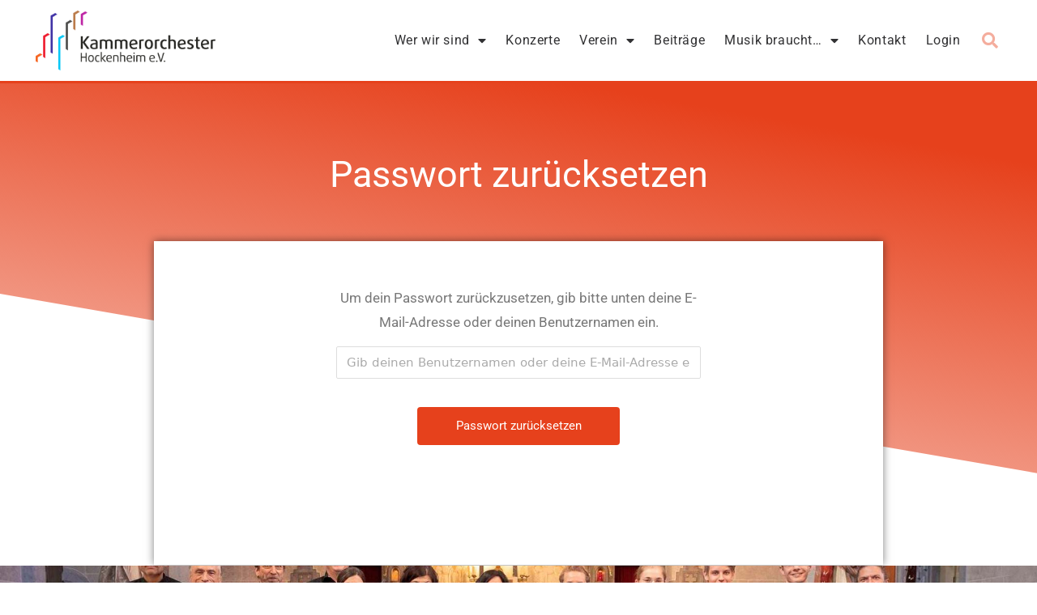

--- FILE ---
content_type: text/css
request_url: https://koh-ev.de/wp-content/uploads/elementor/css/post-1985.css?ver=1768474274
body_size: 1440
content:
.elementor-kit-1985{--e-global-color-primary:#313133;--e-global-color-secondary:#E6411C;--e-global-color-text:#313133;--e-global-color-accent:#4054B2;--e-global-color-5c5f7357:#761640;--e-global-color-651ccc8e:#54595F;--e-global-color-46c2970b:#7A7A7A;--e-global-color-2da8a574:#849B28;--e-global-color-6077b926:#A8768C;--e-global-color-28ed603a:#9EBE35;--e-global-color-367fb2a7:#000;--e-global-color-56613824:#FFF;--e-global-color-4a4527b2:#C92104;--e-global-typography-primary-font-family:"Roboto";--e-global-typography-primary-font-weight:600;--e-global-typography-secondary-font-family:"Roboto Slab";--e-global-typography-secondary-font-weight:400;--e-global-typography-text-font-family:"Roboto";--e-global-typography-text-font-weight:400;--e-global-typography-accent-font-family:"Roboto";--e-global-typography-accent-font-weight:500;}.elementor-kit-1985 e-page-transition{background-color:#FFBC7D;}.elementor-section.elementor-section-boxed > .elementor-container{max-width:1140px;}.e-con{--container-max-width:1140px;}.elementor-widget:not(:last-child){margin-block-end:0px;}.elementor-element{--widgets-spacing:0px 0px;--widgets-spacing-row:0px;--widgets-spacing-column:0px;}{}h1.entry-title{display:var(--page-title-display);}@media(max-width:1249px){.elementor-section.elementor-section-boxed > .elementor-container{max-width:1024px;}.e-con{--container-max-width:1024px;}}@media(max-width:767px){.elementor-section.elementor-section-boxed > .elementor-container{max-width:767px;}.e-con{--container-max-width:767px;}}

--- FILE ---
content_type: text/css
request_url: https://koh-ev.de/wp-content/uploads/elementor/css/post-45.css?ver=1768474274
body_size: 17246
content:
.elementor-45 .elementor-element.elementor-element-49e78888 > .elementor-container > .elementor-column > .elementor-widget-wrap{align-content:center;align-items:center;}.elementor-45 .elementor-element.elementor-element-49e78888:not(.elementor-motion-effects-element-type-background), .elementor-45 .elementor-element.elementor-element-49e78888 > .elementor-motion-effects-container > .elementor-motion-effects-layer{background-color:#FFFFFF;}.elementor-45 .elementor-element.elementor-element-49e78888 > .elementor-container{min-height:80px;}.elementor-45 .elementor-element.elementor-element-49e78888{border-style:solid;border-width:0px 0px 3px 0px;border-color:#E6411C;transition:background 0.3s, border 0.3s, border-radius 0.3s, box-shadow 0.3s;padding:0em 2em 0em 2em;}.elementor-45 .elementor-element.elementor-element-49e78888 > .elementor-background-overlay{transition:background 0.3s, border-radius 0.3s, opacity 0.3s;}.elementor-widget-theme-site-logo .widget-image-caption{color:var( --e-global-color-text );font-family:var( --e-global-typography-text-font-family ), Sans-serif;font-weight:var( --e-global-typography-text-font-weight );}.elementor-45 .elementor-element.elementor-element-5182479f > .elementor-widget-container{margin:10px 10px 10px 10px;}.elementor-45 .elementor-element.elementor-element-5182479f{text-align:left;}.elementor-45 .elementor-element.elementor-element-5182479f img{width:100%;filter:brightness( 130% ) contrast( 93% ) saturate( 100% ) blur( 0px ) hue-rotate( 0deg );}.elementor-widget-nav-menu .elementor-nav-menu .elementor-item{font-family:var( --e-global-typography-primary-font-family ), Sans-serif;font-weight:var( --e-global-typography-primary-font-weight );}.elementor-widget-nav-menu .elementor-nav-menu--main .elementor-item{color:var( --e-global-color-text );fill:var( --e-global-color-text );}.elementor-widget-nav-menu .elementor-nav-menu--main .elementor-item:hover,
					.elementor-widget-nav-menu .elementor-nav-menu--main .elementor-item.elementor-item-active,
					.elementor-widget-nav-menu .elementor-nav-menu--main .elementor-item.highlighted,
					.elementor-widget-nav-menu .elementor-nav-menu--main .elementor-item:focus{color:var( --e-global-color-accent );fill:var( --e-global-color-accent );}.elementor-widget-nav-menu .elementor-nav-menu--main:not(.e--pointer-framed) .elementor-item:before,
					.elementor-widget-nav-menu .elementor-nav-menu--main:not(.e--pointer-framed) .elementor-item:after{background-color:var( --e-global-color-accent );}.elementor-widget-nav-menu .e--pointer-framed .elementor-item:before,
					.elementor-widget-nav-menu .e--pointer-framed .elementor-item:after{border-color:var( --e-global-color-accent );}.elementor-widget-nav-menu{--e-nav-menu-divider-color:var( --e-global-color-text );}.elementor-widget-nav-menu .elementor-nav-menu--dropdown .elementor-item, .elementor-widget-nav-menu .elementor-nav-menu--dropdown  .elementor-sub-item{font-family:var( --e-global-typography-accent-font-family ), Sans-serif;font-weight:var( --e-global-typography-accent-font-weight );}.elementor-45 .elementor-element.elementor-element-265fba18 .elementor-menu-toggle{margin:0 auto;background-color:#E6411C;border-width:0px;border-radius:0px;}.elementor-45 .elementor-element.elementor-element-265fba18 .elementor-nav-menu .elementor-item{font-size:16px;font-weight:400;letter-spacing:0.6px;}.elementor-45 .elementor-element.elementor-element-265fba18 .elementor-nav-menu--main .elementor-item{color:#313133;fill:#313133;padding-left:12px;padding-right:12px;padding-top:40px;padding-bottom:40px;}.elementor-45 .elementor-element.elementor-element-265fba18 .elementor-nav-menu--main .elementor-item:hover,
					.elementor-45 .elementor-element.elementor-element-265fba18 .elementor-nav-menu--main .elementor-item.elementor-item-active,
					.elementor-45 .elementor-element.elementor-element-265fba18 .elementor-nav-menu--main .elementor-item.highlighted,
					.elementor-45 .elementor-element.elementor-element-265fba18 .elementor-nav-menu--main .elementor-item:focus{color:#E6411C;fill:#E6411C;}.elementor-45 .elementor-element.elementor-element-265fba18 .elementor-nav-menu--main:not(.e--pointer-framed) .elementor-item:before,
					.elementor-45 .elementor-element.elementor-element-265fba18 .elementor-nav-menu--main:not(.e--pointer-framed) .elementor-item:after{background-color:#E6411C;}.elementor-45 .elementor-element.elementor-element-265fba18 .e--pointer-framed .elementor-item:before,
					.elementor-45 .elementor-element.elementor-element-265fba18 .e--pointer-framed .elementor-item:after{border-color:#E6411C;}.elementor-45 .elementor-element.elementor-element-265fba18 .elementor-nav-menu--main .elementor-item.elementor-item-active{color:#E6411C;}.elementor-45 .elementor-element.elementor-element-265fba18 .elementor-nav-menu--main:not(.e--pointer-framed) .elementor-item.elementor-item-active:before,
					.elementor-45 .elementor-element.elementor-element-265fba18 .elementor-nav-menu--main:not(.e--pointer-framed) .elementor-item.elementor-item-active:after{background-color:rgba(0,0,0,0);}.elementor-45 .elementor-element.elementor-element-265fba18 .e--pointer-framed .elementor-item.elementor-item-active:before,
					.elementor-45 .elementor-element.elementor-element-265fba18 .e--pointer-framed .elementor-item.elementor-item-active:after{border-color:rgba(0,0,0,0);}.elementor-45 .elementor-element.elementor-element-265fba18 .e--pointer-framed .elementor-item:before{border-width:4px;}.elementor-45 .elementor-element.elementor-element-265fba18 .e--pointer-framed.e--animation-draw .elementor-item:before{border-width:0 0 4px 4px;}.elementor-45 .elementor-element.elementor-element-265fba18 .e--pointer-framed.e--animation-draw .elementor-item:after{border-width:4px 4px 0 0;}.elementor-45 .elementor-element.elementor-element-265fba18 .e--pointer-framed.e--animation-corners .elementor-item:before{border-width:4px 0 0 4px;}.elementor-45 .elementor-element.elementor-element-265fba18 .e--pointer-framed.e--animation-corners .elementor-item:after{border-width:0 4px 4px 0;}.elementor-45 .elementor-element.elementor-element-265fba18 .e--pointer-underline .elementor-item:after,
					 .elementor-45 .elementor-element.elementor-element-265fba18 .e--pointer-overline .elementor-item:before,
					 .elementor-45 .elementor-element.elementor-element-265fba18 .e--pointer-double-line .elementor-item:before,
					 .elementor-45 .elementor-element.elementor-element-265fba18 .e--pointer-double-line .elementor-item:after{height:4px;}.elementor-45 .elementor-element.elementor-element-265fba18{--e-nav-menu-horizontal-menu-item-margin:calc( 0px / 2 );--nav-menu-icon-size:47px;}.elementor-45 .elementor-element.elementor-element-265fba18 .elementor-nav-menu--main:not(.elementor-nav-menu--layout-horizontal) .elementor-nav-menu > li:not(:last-child){margin-bottom:0px;}.elementor-45 .elementor-element.elementor-element-265fba18 .elementor-nav-menu--dropdown a, .elementor-45 .elementor-element.elementor-element-265fba18 .elementor-menu-toggle{color:#313133;fill:#313133;}.elementor-45 .elementor-element.elementor-element-265fba18 .elementor-nav-menu--dropdown{background-color:#ffffff;border-style:solid;border-width:1px 1px 5px 1px;border-color:#E6411C;}.elementor-45 .elementor-element.elementor-element-265fba18 .elementor-nav-menu--dropdown a:hover,
					.elementor-45 .elementor-element.elementor-element-265fba18 .elementor-nav-menu--dropdown a:focus,
					.elementor-45 .elementor-element.elementor-element-265fba18 .elementor-nav-menu--dropdown a.elementor-item-active,
					.elementor-45 .elementor-element.elementor-element-265fba18 .elementor-nav-menu--dropdown a.highlighted,
					.elementor-45 .elementor-element.elementor-element-265fba18 .elementor-menu-toggle:hover,
					.elementor-45 .elementor-element.elementor-element-265fba18 .elementor-menu-toggle:focus{color:#E6411C;}.elementor-45 .elementor-element.elementor-element-265fba18 .elementor-nav-menu--dropdown a:hover,
					.elementor-45 .elementor-element.elementor-element-265fba18 .elementor-nav-menu--dropdown a:focus,
					.elementor-45 .elementor-element.elementor-element-265fba18 .elementor-nav-menu--dropdown a.elementor-item-active,
					.elementor-45 .elementor-element.elementor-element-265fba18 .elementor-nav-menu--dropdown a.highlighted{background-color:#ffffff;}.elementor-45 .elementor-element.elementor-element-265fba18 .elementor-nav-menu--dropdown a.elementor-item-active{color:#E6411C;}.elementor-45 .elementor-element.elementor-element-265fba18 .elementor-nav-menu--dropdown .elementor-item, .elementor-45 .elementor-element.elementor-element-265fba18 .elementor-nav-menu--dropdown  .elementor-sub-item{font-size:16px;font-weight:400;}.elementor-45 .elementor-element.elementor-element-265fba18 .elementor-nav-menu--main .elementor-nav-menu--dropdown, .elementor-45 .elementor-element.elementor-element-265fba18 .elementor-nav-menu__container.elementor-nav-menu--dropdown{box-shadow:0px 0px 10px 0px rgba(0,0,0,0.5);}.elementor-45 .elementor-element.elementor-element-265fba18 .elementor-nav-menu--dropdown a{padding-top:8px;padding-bottom:8px;}.elementor-45 .elementor-element.elementor-element-265fba18 .elementor-nav-menu--dropdown li:not(:last-child){border-style:solid;border-color:rgba(230, 65, 28, 0.4);border-bottom-width:1px;}.elementor-45 .elementor-element.elementor-element-265fba18 .elementor-nav-menu--main > .elementor-nav-menu > li > .elementor-nav-menu--dropdown, .elementor-45 .elementor-element.elementor-element-265fba18 .elementor-nav-menu__container.elementor-nav-menu--dropdown{margin-top:-20px !important;}.elementor-45 .elementor-element.elementor-element-265fba18 div.elementor-menu-toggle{color:#ffffff;}.elementor-45 .elementor-element.elementor-element-265fba18 div.elementor-menu-toggle svg{fill:#ffffff;}.elementor-45 .elementor-element.elementor-element-265fba18 div.elementor-menu-toggle:hover, .elementor-45 .elementor-element.elementor-element-265fba18 div.elementor-menu-toggle:focus{color:#FFFFFF;}.elementor-45 .elementor-element.elementor-element-265fba18 div.elementor-menu-toggle:hover svg, .elementor-45 .elementor-element.elementor-element-265fba18 div.elementor-menu-toggle:focus svg{fill:#FFFFFF;}.elementor-45 .elementor-element.elementor-element-265fba18 .elementor-menu-toggle:hover, .elementor-45 .elementor-element.elementor-element-265fba18 .elementor-menu-toggle:focus{background-color:#C92104;}.elementor-widget-icon.elementor-view-stacked .elementor-icon{background-color:var( --e-global-color-primary );}.elementor-widget-icon.elementor-view-framed .elementor-icon, .elementor-widget-icon.elementor-view-default .elementor-icon{color:var( --e-global-color-primary );border-color:var( --e-global-color-primary );}.elementor-widget-icon.elementor-view-framed .elementor-icon, .elementor-widget-icon.elementor-view-default .elementor-icon svg{fill:var( --e-global-color-primary );}.elementor-45 .elementor-element.elementor-element-3a8fd6c .elementor-icon-wrapper{text-align:right;}.elementor-45 .elementor-element.elementor-element-3a8fd6c.elementor-view-stacked .elementor-icon{background-color:var( --e-global-color-text );}.elementor-45 .elementor-element.elementor-element-3a8fd6c.elementor-view-framed .elementor-icon, .elementor-45 .elementor-element.elementor-element-3a8fd6c.elementor-view-default .elementor-icon{color:var( --e-global-color-text );border-color:var( --e-global-color-text );}.elementor-45 .elementor-element.elementor-element-3a8fd6c.elementor-view-framed .elementor-icon, .elementor-45 .elementor-element.elementor-element-3a8fd6c.elementor-view-default .elementor-icon svg{fill:var( --e-global-color-text );}.elementor-45 .elementor-element.elementor-element-3a8fd6c.elementor-view-stacked .elementor-icon:hover{background-color:var( --e-global-color-secondary );}.elementor-45 .elementor-element.elementor-element-3a8fd6c.elementor-view-framed .elementor-icon:hover, .elementor-45 .elementor-element.elementor-element-3a8fd6c.elementor-view-default .elementor-icon:hover{color:var( --e-global-color-secondary );border-color:var( --e-global-color-secondary );}.elementor-45 .elementor-element.elementor-element-3a8fd6c.elementor-view-framed .elementor-icon:hover, .elementor-45 .elementor-element.elementor-element-3a8fd6c.elementor-view-default .elementor-icon:hover svg{fill:var( --e-global-color-secondary );}.elementor-widget-search-form input[type="search"].elementor-search-form__input{font-family:var( --e-global-typography-text-font-family ), Sans-serif;font-weight:var( --e-global-typography-text-font-weight );}.elementor-widget-search-form .elementor-search-form__input,
					.elementor-widget-search-form .elementor-search-form__icon,
					.elementor-widget-search-form .elementor-lightbox .dialog-lightbox-close-button,
					.elementor-widget-search-form .elementor-lightbox .dialog-lightbox-close-button:hover,
					.elementor-widget-search-form.elementor-search-form--skin-full_screen input[type="search"].elementor-search-form__input{color:var( --e-global-color-text );fill:var( --e-global-color-text );}.elementor-widget-search-form .elementor-search-form__submit{font-family:var( --e-global-typography-text-font-family ), Sans-serif;font-weight:var( --e-global-typography-text-font-weight );background-color:var( --e-global-color-secondary );}.elementor-45 .elementor-element.elementor-element-240343a9 .elementor-search-form{text-align:center;}.elementor-45 .elementor-element.elementor-element-240343a9 .elementor-search-form__toggle{--e-search-form-toggle-size:40px;--e-search-form-toggle-color:rgba(230, 65, 28, 0.43);--e-search-form-toggle-background-color:rgba(0,0,0,0);--e-search-form-toggle-icon-size:calc(50em / 100);}.elementor-45 .elementor-element.elementor-element-240343a9.elementor-search-form--skin-full_screen .elementor-search-form__container{background-color:#C92104;}.elementor-45 .elementor-element.elementor-element-240343a9 input[type="search"].elementor-search-form__input{font-size:35px;}.elementor-45 .elementor-element.elementor-element-240343a9:not(.elementor-search-form--skin-full_screen) .elementor-search-form__container{border-radius:3px;}.elementor-45 .elementor-element.elementor-element-240343a9.elementor-search-form--skin-full_screen input[type="search"].elementor-search-form__input{border-radius:3px;}.elementor-45 .elementor-element.elementor-element-240343a9 .elementor-search-form__toggle:hover{--e-search-form-toggle-color:#E6411C;}.elementor-45 .elementor-element.elementor-element-240343a9 .elementor-search-form__toggle:focus{--e-search-form-toggle-color:#E6411C;}.elementor-theme-builder-content-area{height:400px;}.elementor-location-header:before, .elementor-location-footer:before{content:"";display:table;clear:both;}@media(max-width:1249px){.elementor-45 .elementor-element.elementor-element-49e78888 > .elementor-container{min-height:0px;}.elementor-45 .elementor-element.elementor-element-49e78888{padding:10px 20px 10px 20px;}.elementor-45 .elementor-element.elementor-element-5182479f img{width:300px;}.elementor-45 .elementor-element.elementor-element-265fba18 .elementor-nav-menu--main > .elementor-nav-menu > li > .elementor-nav-menu--dropdown, .elementor-45 .elementor-element.elementor-element-265fba18 .elementor-nav-menu__container.elementor-nav-menu--dropdown{margin-top:45px !important;}}@media(max-width:767px){.elementor-45 .elementor-element.elementor-element-49e78888{padding:10px 10px 0px 10px;}.elementor-45 .elementor-element.elementor-element-33200ea5{width:100%;}.elementor-45 .elementor-element.elementor-element-5182479f > .elementor-widget-container{margin:0px 0px 0px 0px;}.elementor-45 .elementor-element.elementor-element-5182479f{text-align:center;}.elementor-45 .elementor-element.elementor-element-5182479f img{width:300px;}.elementor-45 .elementor-element.elementor-element-153b9ee2{width:100%;}.elementor-45 .elementor-element.elementor-element-265fba18 > .elementor-widget-container{padding:0px 0px 0px 0px;}.elementor-45 .elementor-element.elementor-element-265fba18 .elementor-nav-menu .elementor-item{line-height:0.1em;}.elementor-45 .elementor-element.elementor-element-265fba18 .elementor-nav-menu--dropdown a{padding-top:20px;padding-bottom:20px;}.elementor-45 .elementor-element.elementor-element-265fba18 .elementor-nav-menu--main > .elementor-nav-menu > li > .elementor-nav-menu--dropdown, .elementor-45 .elementor-element.elementor-element-265fba18 .elementor-nav-menu__container.elementor-nav-menu--dropdown{margin-top:35px !important;}.elementor-45 .elementor-element.elementor-element-3a8fd6c .elementor-icon-wrapper{text-align:center;}.elementor-45 .elementor-element.elementor-element-1c03d7d3{width:100%;}}@media(min-width:768px){.elementor-45 .elementor-element.elementor-element-33200ea5{width:20%;}.elementor-45 .elementor-element.elementor-element-153b9ee2{width:76%;}.elementor-45 .elementor-element.elementor-element-1c03d7d3{width:3.996%;}}@media(max-width:1249px) and (min-width:768px){.elementor-45 .elementor-element.elementor-element-33200ea5{width:75%;}.elementor-45 .elementor-element.elementor-element-153b9ee2{width:15%;}}/* Start custom CSS for section, class: .elementor-element-49e78888 */.elementor-45 .elementor-element.elementor-element-49e78888 {width: 100% !important;}/* End custom CSS */

--- FILE ---
content_type: text/css
request_url: https://koh-ev.de/wp-content/uploads/elementor/css/post-49.css?ver=1768474274
body_size: 12055
content:
.elementor-49 .elementor-element.elementor-element-5f475e5e:not(.elementor-motion-effects-element-type-background), .elementor-49 .elementor-element.elementor-element-5f475e5e > .elementor-motion-effects-container > .elementor-motion-effects-layer{background-image:url("https://koh-ev.de/wp-content/uploads/2019/07/hg-footer.jpg");background-position:center center;background-size:cover;}.elementor-49 .elementor-element.elementor-element-5f475e5e > .elementor-background-overlay{background-color:#0e001c;opacity:0.8;transition:background 0.3s, border-radius 0.3s, opacity 0.3s;}.elementor-49 .elementor-element.elementor-element-5f475e5e{transition:background 0.3s, border 0.3s, border-radius 0.3s, box-shadow 0.3s;padding:40px 0px 15px 0px;}.elementor-widget-heading .elementor-heading-title{font-family:var( --e-global-typography-primary-font-family ), Sans-serif;font-weight:var( --e-global-typography-primary-font-weight );color:var( --e-global-color-primary );}.elementor-49 .elementor-element.elementor-element-6476964a .elementor-heading-title{font-size:18px;font-weight:500;color:#ffffff;}.elementor-widget-text-editor{font-family:var( --e-global-typography-text-font-family ), Sans-serif;font-weight:var( --e-global-typography-text-font-weight );color:var( --e-global-color-text );}.elementor-widget-text-editor.elementor-drop-cap-view-stacked .elementor-drop-cap{background-color:var( --e-global-color-primary );}.elementor-widget-text-editor.elementor-drop-cap-view-framed .elementor-drop-cap, .elementor-widget-text-editor.elementor-drop-cap-view-default .elementor-drop-cap{color:var( --e-global-color-primary );border-color:var( --e-global-color-primary );}.elementor-49 .elementor-element.elementor-element-d663a5a{color:#FFFFFFA8;}.elementor-49 .elementor-element.elementor-element-32ca055a > .elementor-element-populated{margin:0% 0% 0% 20%;--e-column-margin-right:0%;--e-column-margin-left:20%;}.elementor-49 .elementor-element.elementor-element-4795636d .elementor-heading-title{font-size:18px;font-weight:500;color:#ffffff;}.elementor-49 .elementor-element.elementor-element-601051d1{--grid-template-columns:repeat(0, auto);--icon-size:24px;--grid-column-gap:10px;--grid-row-gap:0px;}.elementor-49 .elementor-element.elementor-element-601051d1 .elementor-widget-container{text-align:left;}.elementor-49 .elementor-element.elementor-element-601051d1 > .elementor-widget-container{margin:8px 0px 0px 0px;}.elementor-49 .elementor-element.elementor-element-601051d1 .elementor-social-icon{background-color:#ffffff;--icon-padding:0.5em;}.elementor-49 .elementor-element.elementor-element-601051d1 .elementor-social-icon i{color:#E6411C;}.elementor-49 .elementor-element.elementor-element-601051d1 .elementor-social-icon svg{fill:#E6411C;}.elementor-49 .elementor-element.elementor-element-601051d1 .elementor-social-icon:hover{background-color:#E6411C;}.elementor-49 .elementor-element.elementor-element-601051d1 .elementor-social-icon:hover i{color:#FFFFFF;}.elementor-49 .elementor-element.elementor-element-601051d1 .elementor-social-icon:hover svg{fill:#FFFFFF;}.elementor-49 .elementor-element.elementor-element-efdac7e > .elementor-element-populated{margin:0% 0% 0% 0%;--e-column-margin-right:0%;--e-column-margin-left:0%;}.elementor-widget-nav-menu .elementor-nav-menu .elementor-item{font-family:var( --e-global-typography-primary-font-family ), Sans-serif;font-weight:var( --e-global-typography-primary-font-weight );}.elementor-widget-nav-menu .elementor-nav-menu--main .elementor-item{color:var( --e-global-color-text );fill:var( --e-global-color-text );}.elementor-widget-nav-menu .elementor-nav-menu--main .elementor-item:hover,
					.elementor-widget-nav-menu .elementor-nav-menu--main .elementor-item.elementor-item-active,
					.elementor-widget-nav-menu .elementor-nav-menu--main .elementor-item.highlighted,
					.elementor-widget-nav-menu .elementor-nav-menu--main .elementor-item:focus{color:var( --e-global-color-accent );fill:var( --e-global-color-accent );}.elementor-widget-nav-menu .elementor-nav-menu--main:not(.e--pointer-framed) .elementor-item:before,
					.elementor-widget-nav-menu .elementor-nav-menu--main:not(.e--pointer-framed) .elementor-item:after{background-color:var( --e-global-color-accent );}.elementor-widget-nav-menu .e--pointer-framed .elementor-item:before,
					.elementor-widget-nav-menu .e--pointer-framed .elementor-item:after{border-color:var( --e-global-color-accent );}.elementor-widget-nav-menu{--e-nav-menu-divider-color:var( --e-global-color-text );}.elementor-widget-nav-menu .elementor-nav-menu--dropdown .elementor-item, .elementor-widget-nav-menu .elementor-nav-menu--dropdown  .elementor-sub-item{font-family:var( --e-global-typography-accent-font-family ), Sans-serif;font-weight:var( --e-global-typography-accent-font-weight );}.elementor-49 .elementor-element.elementor-element-0fcac7c .elementor-nav-menu .elementor-item{font-weight:400;}.elementor-49 .elementor-element.elementor-element-0fcac7c .elementor-nav-menu--main .elementor-item{color:rgba(255,255,255,0.66);fill:rgba(255,255,255,0.66);padding-left:0px;padding-right:0px;padding-top:5px;padding-bottom:5px;}.elementor-49 .elementor-element.elementor-element-0fcac7c .elementor-nav-menu--main .elementor-item:hover,
					.elementor-49 .elementor-element.elementor-element-0fcac7c .elementor-nav-menu--main .elementor-item.elementor-item-active,
					.elementor-49 .elementor-element.elementor-element-0fcac7c .elementor-nav-menu--main .elementor-item.highlighted,
					.elementor-49 .elementor-element.elementor-element-0fcac7c .elementor-nav-menu--main .elementor-item:focus{color:#ffffff;fill:#ffffff;}.elementor-49 .elementor-element.elementor-element-0fcac7c .elementor-nav-menu--dropdown a, .elementor-49 .elementor-element.elementor-element-0fcac7c .elementor-menu-toggle{color:rgba(255,255,255,0.66);fill:rgba(255,255,255,0.66);}.elementor-49 .elementor-element.elementor-element-0fcac7c .elementor-nav-menu--dropdown{background-color:rgba(0,0,0,0);}.elementor-49 .elementor-element.elementor-element-0fcac7c .elementor-nav-menu--dropdown a:hover,
					.elementor-49 .elementor-element.elementor-element-0fcac7c .elementor-nav-menu--dropdown a:focus,
					.elementor-49 .elementor-element.elementor-element-0fcac7c .elementor-nav-menu--dropdown a.elementor-item-active,
					.elementor-49 .elementor-element.elementor-element-0fcac7c .elementor-nav-menu--dropdown a.highlighted,
					.elementor-49 .elementor-element.elementor-element-0fcac7c .elementor-menu-toggle:hover,
					.elementor-49 .elementor-element.elementor-element-0fcac7c .elementor-menu-toggle:focus{color:#54595f;}.elementor-49 .elementor-element.elementor-element-0fcac7c .elementor-nav-menu--dropdown a:hover,
					.elementor-49 .elementor-element.elementor-element-0fcac7c .elementor-nav-menu--dropdown a:focus,
					.elementor-49 .elementor-element.elementor-element-0fcac7c .elementor-nav-menu--dropdown a.elementor-item-active,
					.elementor-49 .elementor-element.elementor-element-0fcac7c .elementor-nav-menu--dropdown a.highlighted{background-color:#dbdbdb;}.elementor-49 .elementor-element.elementor-element-0fcac7c .elementor-nav-menu--dropdown .elementor-item, .elementor-49 .elementor-element.elementor-element-0fcac7c .elementor-nav-menu--dropdown  .elementor-sub-item{font-weight:400;}.elementor-49 .elementor-element.elementor-element-bb260a5 .elementor-nav-menu .elementor-item{font-family:"Arial", Sans-serif;font-size:14px;font-weight:300;}.elementor-49 .elementor-element.elementor-element-bb260a5 .elementor-nav-menu--main .elementor-item{color:#FFFFFFA8;fill:#FFFFFFA8;}.elementor-49 .elementor-element.elementor-element-bb260a5 .elementor-nav-menu--main .elementor-item:hover,
					.elementor-49 .elementor-element.elementor-element-bb260a5 .elementor-nav-menu--main .elementor-item.elementor-item-active,
					.elementor-49 .elementor-element.elementor-element-bb260a5 .elementor-nav-menu--main .elementor-item.highlighted,
					.elementor-49 .elementor-element.elementor-element-bb260a5 .elementor-nav-menu--main .elementor-item:focus{color:var( --e-global-color-56613824 );fill:var( --e-global-color-56613824 );}.elementor-49 .elementor-element.elementor-element-22d78af3 > .elementor-container > .elementor-column > .elementor-widget-wrap{align-content:center;align-items:center;}.elementor-49 .elementor-element.elementor-element-22d78af3{border-style:dotted;border-width:1px 0px 0px 0px;border-color:rgba(255,255,255,0.59);margin-top:40px;margin-bottom:0px;padding:20px 0px 0px 0px;}.elementor-49 .elementor-element.elementor-element-d5ed494 .elementor-heading-title{font-size:13px;font-weight:300;line-height:1.5em;color:rgba(255,255,255,0.5);}.elementor-49 .elementor-element.elementor-element-e2974b7{text-align:right;}.elementor-49 .elementor-element.elementor-element-e2974b7 .elementor-heading-title{font-size:13px;font-weight:300;line-height:1.5em;color:rgba(255,255,255,0.5);}.elementor-theme-builder-content-area{height:400px;}.elementor-location-header:before, .elementor-location-footer:before{content:"";display:table;clear:both;}@media(max-width:1249px){.elementor-49 .elementor-element.elementor-element-5f475e5e{padding:30px 20px 30px 20px;}.elementor-49 .elementor-element.elementor-element-32ca055a > .elementor-element-populated{margin:0px 0px 0px 0px;--e-column-margin-right:0px;--e-column-margin-left:0px;}.elementor-49 .elementor-element.elementor-element-601051d1{--icon-size:18px;}.elementor-49 .elementor-element.elementor-element-601051d1 .elementor-social-icon{--icon-padding:0.5em;}.elementor-49 .elementor-element.elementor-element-bb260a5 .elementor-nav-menu .elementor-item{font-size:13px;}.elementor-49 .elementor-element.elementor-element-bb260a5 .elementor-nav-menu--main .elementor-item{padding-left:15px;padding-right:15px;}}@media(max-width:767px){.elementor-49 .elementor-element.elementor-element-5f475e5e{padding:30px 20px 30px 20px;}.elementor-49 .elementor-element.elementor-element-48d11067 > .elementor-element-populated{padding:0px 0px 0px 0px;}.elementor-49 .elementor-element.elementor-element-3535744d{width:100%;}.elementor-49 .elementor-element.elementor-element-6476964a{text-align:center;}.elementor-49 .elementor-element.elementor-element-d663a5a{text-align:center;}.elementor-49 .elementor-element.elementor-element-32ca055a{width:100%;}.elementor-49 .elementor-element.elementor-element-32ca055a > .elementor-element-populated{margin:30px 0px 0px 0px;--e-column-margin-right:0px;--e-column-margin-left:0px;}.elementor-49 .elementor-element.elementor-element-4795636d{text-align:center;}.elementor-49 .elementor-element.elementor-element-601051d1 .elementor-widget-container{text-align:center;}.elementor-49 .elementor-element.elementor-element-efdac7e{width:100%;}.elementor-49 .elementor-element.elementor-element-efdac7e > .elementor-element-populated{margin:30px 0px 0px 0px;--e-column-margin-right:0px;--e-column-margin-left:0px;}.elementor-49 .elementor-element.elementor-element-0fcac7c .elementor-nav-menu--dropdown .elementor-item, .elementor-49 .elementor-element.elementor-element-0fcac7c .elementor-nav-menu--dropdown  .elementor-sub-item{font-size:16px;}.elementor-49 .elementor-element.elementor-element-bb260a5 .elementor-nav-menu--main .elementor-item{padding-top:10px;padding-bottom:10px;}.elementor-49 .elementor-element.elementor-element-22d78af3{margin-top:30px;margin-bottom:0px;}.elementor-49 .elementor-element.elementor-element-d5ed494{text-align:center;}.elementor-49 .elementor-element.elementor-element-e2974b7{text-align:center;}}@media(min-width:768px){.elementor-49 .elementor-element.elementor-element-3535744d{width:33.393%;}.elementor-49 .elementor-element.elementor-element-efdac7e{width:33.271%;}}@media(max-width:1249px) and (min-width:768px){.elementor-49 .elementor-element.elementor-element-3535744d{width:50%;}.elementor-49 .elementor-element.elementor-element-32ca055a{width:22%;}.elementor-49 .elementor-element.elementor-element-efdac7e{width:28%;}.elementor-49 .elementor-element.elementor-element-65738041{width:70%;}.elementor-49 .elementor-element.elementor-element-11977252{width:30%;}}

--- FILE ---
content_type: text/css
request_url: https://koh-ev.de/wp-content/uploads/elementor/css/post-914.css?ver=1768477923
body_size: 5669
content:
.elementor-914 .elementor-element.elementor-element-4d2c5c1e:not(.elementor-motion-effects-element-type-background), .elementor-914 .elementor-element.elementor-element-4d2c5c1e > .elementor-motion-effects-container > .elementor-motion-effects-layer{background-color:transparent;background-image:linear-gradient(190deg, #E6411C 14%, rgba(230, 65, 28, 0.38823529411764707) 89%);}.elementor-914 .elementor-element.elementor-element-4d2c5c1e > .elementor-container{max-width:800px;}.elementor-914 .elementor-element.elementor-element-4d2c5c1e{transition:background 0.3s, border 0.3s, border-radius 0.3s, box-shadow 0.3s;padding:80px 0px 350px 0px;}.elementor-914 .elementor-element.elementor-element-4d2c5c1e > .elementor-background-overlay{transition:background 0.3s, border-radius 0.3s, opacity 0.3s;}.elementor-914 .elementor-element.elementor-element-4d2c5c1e > .elementor-shape-bottom svg{height:236px;}.elementor-widget-theme-post-title .elementor-heading-title{font-family:var( --e-global-typography-primary-font-family ), Sans-serif;font-weight:var( --e-global-typography-primary-font-weight );color:var( --e-global-color-primary );}.elementor-914 .elementor-element.elementor-element-967f6b9{text-align:center;}.elementor-914 .elementor-element.elementor-element-967f6b9 .elementor-heading-title{font-size:45px;font-weight:400;color:#ffffff;}.elementor-914 .elementor-element.elementor-element-68127d3b > .elementor-container{max-width:900px;}.elementor-914 .elementor-element.elementor-element-68127d3b{transition:background 0.3s, border 0.3s, border-radius 0.3s, box-shadow 0.3s;margin-top:-300px;margin-bottom:0px;}.elementor-914 .elementor-element.elementor-element-68127d3b > .elementor-background-overlay{transition:background 0.3s, border-radius 0.3s, opacity 0.3s;}.elementor-914 .elementor-element.elementor-element-6b2cc233:not(.elementor-motion-effects-element-type-background) > .elementor-widget-wrap, .elementor-914 .elementor-element.elementor-element-6b2cc233 > .elementor-widget-wrap > .elementor-motion-effects-container > .elementor-motion-effects-layer{background-color:#ffffff;}.elementor-914 .elementor-element.elementor-element-6b2cc233 > .elementor-element-populated{box-shadow:0px 0px 10px 0px rgba(0,0,0,0.5);transition:background 0.3s, border 0.3s, border-radius 0.3s, box-shadow 0.3s;padding:20px 20px 20px 20px;}.elementor-914 .elementor-element.elementor-element-6b2cc233 > .elementor-element-populated > .elementor-background-overlay{transition:background 0.3s, border-radius 0.3s, opacity 0.3s;}.elementor-widget-heading .elementor-heading-title{font-family:var( --e-global-typography-primary-font-family ), Sans-serif;font-weight:var( --e-global-typography-primary-font-weight );color:var( --e-global-color-primary );}.elementor-914 .elementor-element.elementor-element-4564e96 .elementor-heading-title{font-size:22px;}.elementor-widget-theme-post-content{color:var( --e-global-color-text );font-family:var( --e-global-typography-text-font-family ), Sans-serif;font-weight:var( --e-global-typography-text-font-weight );}.elementor-914 .elementor-element.elementor-element-5ed9d261 > .elementor-widget-container{margin:20px 0px 0px 0px;}.elementor-914 .elementor-element.elementor-element-5ed9d261{font-size:17px;line-height:1.8em;}.elementor-914 .elementor-element.elementor-element-448acd95 > .elementor-container > .elementor-column > .elementor-widget-wrap{align-content:flex-start;align-items:flex-start;}.elementor-914 .elementor-element.elementor-element-448acd95 > .elementor-container{max-width:860px;}.elementor-914 .elementor-element.elementor-element-448acd95{transition:background 0.3s, border 0.3s, border-radius 0.3s, box-shadow 0.3s;margin-top:0px;margin-bottom:0px;padding:0px 0px 0px 0px;}.elementor-914 .elementor-element.elementor-element-448acd95 > .elementor-background-overlay{transition:background 0.3s, border-radius 0.3s, opacity 0.3s;}.elementor-914 .elementor-element.elementor-element-6c41d790 > .elementor-element-populated{padding:0px 0px 0px 0px;}.elementor-914 .elementor-element.elementor-element-3095f8d8 > .elementor-widget-container{padding:0px 0px 0px 0px;}@media(max-width:1249px){.elementor-914 .elementor-element.elementor-element-967f6b9 .elementor-heading-title{font-size:40px;}}@media(max-width:767px){.elementor-914 .elementor-element.elementor-element-967f6b9 .elementor-heading-title{font-size:36px;line-height:1.2em;}.elementor-914 .elementor-element.elementor-element-68127d3b{padding:0px 8px 0px 8px;}.elementor-914 .elementor-element.elementor-element-6b2cc233 > .elementor-element-populated{padding:20px 10px 20px 10px;}.elementor-914 .elementor-element.elementor-element-4564e96{text-align:center;}.elementor-914 .elementor-element.elementor-element-4564e96 .elementor-heading-title{line-height:1.5em;}.elementor-914 .elementor-element.elementor-element-5ed9d261{font-size:16px;}}/* Start custom CSS for theme-post-content, class: .elementor-element-5ed9d261 */button, html input[type="button"], input[type="reset"], input[type="submit"], a.button, a.button:visited, a.wp-block-button__link:not(.has-background) {
   background-color: #e6411c;
}

button:hover, html input[type="button"]:hover, input[type="reset"]:hover, input[type="submit"]:hover, a.button:hover, button:focus, html input[type="button"]:focus, input[type="reset"]:focus, input[type="submit"]:focus, a.button:focus, a.wp-block-button__link:not(.has-background):active, a.wp-block-button__link:not(.has-background):focus, a.wp-block-button__link:not(.has-background):hover {
    background-color: #c92104;
}/* End custom CSS */
/* Start custom CSS for column, class: .elementor-element-6b2cc233 */.elementor-914 .elementor-element.elementor-element-6b2cc233 {min-height: 400px;}/* End custom CSS */

--- FILE ---
content_type: text/css
request_url: https://koh-ev.de/wp-content/uploads/elementor/css/post-162.css?ver=1580295935
body_size: 3400
content:
.elementor-162 .elementor-element.elementor-element-692d303:not(.elementor-motion-effects-element-type-background), .elementor-162 .elementor-element.elementor-element-692d303 > .elementor-motion-effects-container > .elementor-motion-effects-layer{background-color:#ffffff;}.elementor-162 .elementor-element.elementor-element-692d303:hover{background-color:#eaeaea;box-shadow:0px 0px 10px 0px rgba(0,0,0,0.5);}.elementor-162 .elementor-element.elementor-element-692d303 > .elementor-container{max-width:500px;}.elementor-162 .elementor-element.elementor-element-692d303{border-style:solid;border-width:1px 1px 1px 1px;border-color:#a0a0a0;transition:background 0.3s, border 0.5s, border-radius 0.5s, box-shadow 0.5s;}.elementor-162 .elementor-element.elementor-element-692d303, .elementor-162 .elementor-element.elementor-element-692d303 > .elementor-background-overlay{border-radius:5px 5px 5px 5px;}.elementor-162 .elementor-element.elementor-element-692d303 > .elementor-background-overlay{transition:background 0.3s, border-radius 0.5s, opacity 0.3s;}.elementor-widget-image .widget-image-caption{color:var( --e-global-color-text );font-family:var( --e-global-typography-text-font-family ), Sans-serif;font-weight:var( --e-global-typography-text-font-weight );}.elementor-162 .elementor-element.elementor-element-8968256 img{width:300px;border-style:solid;border-width:6px 6px 6px 6px;border-color:#E6411C;border-radius:200px 200px 200px 200px;box-shadow:0px 11px 15px -4px rgba(0,0,0,0.62);}.elementor-widget-text-editor{font-family:var( --e-global-typography-text-font-family ), Sans-serif;font-weight:var( --e-global-typography-text-font-weight );color:var( --e-global-color-text );}.elementor-widget-text-editor.elementor-drop-cap-view-stacked .elementor-drop-cap{background-color:var( --e-global-color-primary );}.elementor-widget-text-editor.elementor-drop-cap-view-framed .elementor-drop-cap, .elementor-widget-text-editor.elementor-drop-cap-view-default .elementor-drop-cap{color:var( --e-global-color-primary );border-color:var( --e-global-color-primary );}.elementor-162 .elementor-element.elementor-element-3376390{text-align:center;color:#E6411C;}.elementor-162 .elementor-element.elementor-element-33aeebb > .elementor-widget-container{margin:0px 0px 0px 0px;}.elementor-162 .elementor-element.elementor-element-33aeebb{text-align:center;font-weight:600;color:#3a3a3a;}.elementor-162 .elementor-element.elementor-element-cbfafdb > .elementor-widget-container{margin:0px 0px 0px 0px;}.elementor-162 .elementor-element.elementor-element-cbfafdb{text-align:center;font-size:20px;color:#3a3a3a;}.elementor-widget-button .elementor-button{background-color:var( --e-global-color-accent );font-family:var( --e-global-typography-accent-font-family ), Sans-serif;font-weight:var( --e-global-typography-accent-font-weight );}.elementor-162 .elementor-element.elementor-element-61ddf67 .elementor-button{background-color:#E6411C;}.elementor-162 .elementor-element.elementor-element-61ddf67 .elementor-button:hover, .elementor-162 .elementor-element.elementor-element-61ddf67 .elementor-button:focus{background-color:#C92104;}@media(max-width:1249px){.elementor-162 .elementor-element.elementor-element-3376390{font-size:20px;}.elementor-162 .elementor-element.elementor-element-33aeebb{font-size:18px;}}@media(max-width:767px){.elementor-162 .elementor-element.elementor-element-3376390{font-size:18px;}.elementor-162 .elementor-element.elementor-element-33aeebb{font-size:16px;}}

--- FILE ---
content_type: text/css
request_url: https://koh-ev.de/wp-content/uploads/elementor/css/post-477.css?ver=1580299703
body_size: 4215
content:
.elementor-477 .elementor-element.elementor-element-3a2616a > .elementor-element-populated{margin:0px 0px 0px 0px;--e-column-margin-right:0px;--e-column-margin-left:0px;padding:0px 0px 0px 0px;}.elementor-477 .elementor-element.elementor-element-7a4d0cc:not(.elementor-motion-effects-element-type-background), .elementor-477 .elementor-element.elementor-element-7a4d0cc > .elementor-motion-effects-container > .elementor-motion-effects-layer{background-color:#ffffff;}.elementor-477 .elementor-element.elementor-element-7a4d0cc{border-style:solid;border-width:1px 1px 1px 1px;border-color:rgba(0,0,0,0.3);transition:background 0.3s, border 0.3s, border-radius 0.3s, box-shadow 0.3s;}.elementor-477 .elementor-element.elementor-element-7a4d0cc > .elementor-background-overlay{transition:background 0.3s, border-radius 0.3s, opacity 0.3s;}.elementor-477 .elementor-element.elementor-element-a6aa7a5 > .elementor-element-populated >  .elementor-background-overlay{background-color:rgba(0,0,0,0);opacity:0.25;}.elementor-477 .elementor-element.elementor-element-a6aa7a5:hover > .elementor-element-populated >  .elementor-background-overlay{background-color:rgba(0,0,0,0);opacity:0.5;}.elementor-477 .elementor-element.elementor-element-a6aa7a5 > .elementor-element-populated{transition:background 0.3s, border 0.3s, border-radius 0.3s, box-shadow 0.3s;}.elementor-477 .elementor-element.elementor-element-a6aa7a5 > .elementor-element-populated > .elementor-background-overlay{transition:background 0.3s, border-radius 0.3s, opacity 0.3s;}.elementor-widget-image .widget-image-caption{color:var( --e-global-color-text );font-family:var( --e-global-typography-text-font-family ), Sans-serif;font-weight:var( --e-global-typography-text-font-weight );}.elementor-477 .elementor-element.elementor-element-e926d10{text-align:left;}.elementor-477 .elementor-element.elementor-element-e926d10 img{width:100%;}.elementor-477 .elementor-element.elementor-element-72e8f1a > .elementor-element-populated{padding:10px 10px 10px 10px;}.elementor-widget-heading .elementor-heading-title{font-family:var( --e-global-typography-primary-font-family ), Sans-serif;font-weight:var( --e-global-typography-primary-font-weight );color:var( --e-global-color-primary );}.elementor-477 .elementor-element.elementor-element-f8d3781 > .elementor-widget-container{margin:0px 0px 0px 0px;}.elementor-477 .elementor-element.elementor-element-f8d3781 .elementor-heading-title{font-size:18px;font-weight:500;line-height:1.5em;color:#313133;}.elementor-widget-text-editor{font-family:var( --e-global-typography-text-font-family ), Sans-serif;font-weight:var( --e-global-typography-text-font-weight );color:var( --e-global-color-text );}.elementor-widget-text-editor.elementor-drop-cap-view-stacked .elementor-drop-cap{background-color:var( --e-global-color-primary );}.elementor-widget-text-editor.elementor-drop-cap-view-framed .elementor-drop-cap, .elementor-widget-text-editor.elementor-drop-cap-view-default .elementor-drop-cap{color:var( --e-global-color-primary );border-color:var( --e-global-color-primary );}.elementor-477 .elementor-element.elementor-element-6a9154c > .elementor-widget-container{margin:10px 0px 0px 0px;}.elementor-477 .elementor-element.elementor-element-6a9154c{font-size:14px;}.elementor-widget-button .elementor-button{background-color:var( --e-global-color-accent );font-family:var( --e-global-typography-accent-font-family ), Sans-serif;font-weight:var( --e-global-typography-accent-font-weight );}.elementor-477 .elementor-element.elementor-element-8301e9a .elementor-button{background-color:#E6411C;}.elementor-477 .elementor-element.elementor-element-8301e9a .elementor-button:hover, .elementor-477 .elementor-element.elementor-element-8301e9a .elementor-button:focus{background-color:#C92104;}.elementor-477 .elementor-element.elementor-element-8301e9a > .elementor-widget-container{margin:10px 0px 0px 0px;}@media(max-width:767px){.elementor-477 .elementor-element.elementor-element-a6aa7a5 > .elementor-element-populated{padding:10px 10px 0px 10px;}.elementor-477 .elementor-element.elementor-element-e926d10 img{width:100%;}}@media(min-width:768px){.elementor-477 .elementor-element.elementor-element-a6aa7a5{width:38.049%;}.elementor-477 .elementor-element.elementor-element-72e8f1a{width:61.951%;}}

--- FILE ---
content_type: text/css
request_url: https://koh-ev.de/wp-content/uploads/elementor/css/post-522.css?ver=1580299558
body_size: 7315
content:
.elementor-522 .elementor-element.elementor-element-363003d a:hover{color:#313133;}.elementor-522 .elementor-element.elementor-element-c49c173:not(.elementor-motion-effects-element-type-background) > .elementor-widget-wrap, .elementor-522 .elementor-element.elementor-element-c49c173 > .elementor-widget-wrap > .elementor-motion-effects-container > .elementor-motion-effects-layer{background-color:#ffffff;}.elementor-522 .elementor-element.elementor-element-c49c173 > .elementor-element-populated{border-style:solid;border-width:1px 1px 1px 1px;border-color:rgba(0,0,0,0.3);transition:background 0.3s, border 0.3s, border-radius 0.3s, box-shadow 0.3s;padding:0px 0px 0px 0px;}.elementor-522 .elementor-element.elementor-element-c49c173:hover > .elementor-element-populated{box-shadow:0px 0px 10px 0px rgba(0,0,0,0.5);}.elementor-522 .elementor-element.elementor-element-c49c173 > .elementor-element-populated > .elementor-background-overlay{transition:background 0.3s, border-radius 0.3s, opacity 0.3s;}.elementor-widget-post-info .elementor-icon-list-item:not(:last-child):after{border-color:var( --e-global-color-text );}.elementor-widget-post-info .elementor-icon-list-icon i{color:var( --e-global-color-primary );}.elementor-widget-post-info .elementor-icon-list-icon svg{fill:var( --e-global-color-primary );}.elementor-widget-post-info .elementor-icon-list-text, .elementor-widget-post-info .elementor-icon-list-text a{color:var( --e-global-color-secondary );}.elementor-widget-post-info .elementor-icon-list-item{font-family:var( --e-global-typography-text-font-family ), Sans-serif;font-weight:var( --e-global-typography-text-font-weight );}.elementor-522 .elementor-element.elementor-element-a475c6f > .elementor-widget-container{background-color:#E6411C;}.elementor-522 .elementor-element.elementor-element-a475c6f .elementor-icon-list-icon i{color:#ffffff;font-size:20px;}.elementor-522 .elementor-element.elementor-element-a475c6f .elementor-icon-list-icon svg{fill:#ffffff;--e-icon-list-icon-size:20px;}.elementor-522 .elementor-element.elementor-element-a475c6f .elementor-icon-list-icon{width:20px;}body:not(.rtl) .elementor-522 .elementor-element.elementor-element-a475c6f .elementor-icon-list-text{padding-left:15px;}body.rtl .elementor-522 .elementor-element.elementor-element-a475c6f .elementor-icon-list-text{padding-right:15px;}.elementor-522 .elementor-element.elementor-element-a475c6f .elementor-icon-list-text, .elementor-522 .elementor-element.elementor-element-a475c6f .elementor-icon-list-text a{color:#ffffff;}.elementor-522 .elementor-element.elementor-element-a475c6f .elementor-icon-list-item{font-size:24px;font-weight:400;}.elementor-widget-image .widget-image-caption{color:var( --e-global-color-text );font-family:var( --e-global-typography-text-font-family ), Sans-serif;font-weight:var( --e-global-typography-text-font-weight );}.elementor-widget-theme-post-title .elementor-heading-title{font-family:var( --e-global-typography-primary-font-family ), Sans-serif;font-weight:var( --e-global-typography-primary-font-weight );color:var( --e-global-color-primary );}.elementor-522 .elementor-element.elementor-element-45b40f1 > .elementor-widget-container{margin:20px 0px 0px 0px;padding:0px 10px 0px 10px;}.elementor-522 .elementor-element.elementor-element-45b40f1 .elementor-heading-title{font-size:18px;font-weight:500;color:#313133;}.elementor-widget-text-editor{font-family:var( --e-global-typography-text-font-family ), Sans-serif;font-weight:var( --e-global-typography-text-font-weight );color:var( --e-global-color-text );}.elementor-widget-text-editor.elementor-drop-cap-view-stacked .elementor-drop-cap{background-color:var( --e-global-color-primary );}.elementor-widget-text-editor.elementor-drop-cap-view-framed .elementor-drop-cap, .elementor-widget-text-editor.elementor-drop-cap-view-default .elementor-drop-cap{color:var( --e-global-color-primary );border-color:var( --e-global-color-primary );}.elementor-522 .elementor-element.elementor-element-af290cf > .elementor-widget-container{margin:20px 0px 0px 0px;padding:0px 10px 0px 10px;}.elementor-522 .elementor-element.elementor-element-af290cf{column-gap:0%;font-size:14px;}.elementor-widget-button .elementor-button{background-color:var( --e-global-color-accent );font-family:var( --e-global-typography-accent-font-family ), Sans-serif;font-weight:var( --e-global-typography-accent-font-weight );}.elementor-522 .elementor-element.elementor-element-a122f27 .elementor-button{background-color:#E6411C;}.elementor-522 .elementor-element.elementor-element-a122f27 .elementor-button:hover, .elementor-522 .elementor-element.elementor-element-a122f27 .elementor-button:focus{background-color:#C92104;color:#ffffff;}.elementor-522 .elementor-element.elementor-element-a122f27 > .elementor-widget-container{margin:20px 0px 0px 0px;padding:0px 10px 0px 10px;}.elementor-522 .elementor-element.elementor-element-a122f27 .elementor-button:hover svg, .elementor-522 .elementor-element.elementor-element-a122f27 .elementor-button:focus svg{fill:#ffffff;}.elementor-widget-divider{--divider-color:var( --e-global-color-secondary );}.elementor-widget-divider .elementor-divider__text{color:var( --e-global-color-secondary );font-family:var( --e-global-typography-secondary-font-family ), Sans-serif;font-weight:var( --e-global-typography-secondary-font-weight );}.elementor-widget-divider.elementor-view-stacked .elementor-icon{background-color:var( --e-global-color-secondary );}.elementor-widget-divider.elementor-view-framed .elementor-icon, .elementor-widget-divider.elementor-view-default .elementor-icon{color:var( --e-global-color-secondary );border-color:var( --e-global-color-secondary );}.elementor-widget-divider.elementor-view-framed .elementor-icon, .elementor-widget-divider.elementor-view-default .elementor-icon svg{fill:var( --e-global-color-secondary );}.elementor-522 .elementor-element.elementor-element-f3b9479{--divider-border-style:solid;--divider-color:rgba(0,0,0,0.3);--divider-border-width:1px;}.elementor-522 .elementor-element.elementor-element-f3b9479 .elementor-divider-separator{width:100%;}.elementor-522 .elementor-element.elementor-element-f3b9479 .elementor-divider{padding-block-start:15px;padding-block-end:15px;}.elementor-522 .elementor-element.elementor-element-cb748b4 > .elementor-widget-container{margin:0px 0px 10px 0px;padding:0px 10px 0px 10px;}.elementor-522 .elementor-element.elementor-element-cb748b4 .elementor-icon-list-icon i{color:rgba(0,0,0,0.45);font-size:14px;}.elementor-522 .elementor-element.elementor-element-cb748b4 .elementor-icon-list-icon svg{fill:rgba(0,0,0,0.45);--e-icon-list-icon-size:14px;}.elementor-522 .elementor-element.elementor-element-cb748b4 .elementor-icon-list-icon{width:14px;}.elementor-522 .elementor-element.elementor-element-cb748b4 .elementor-icon-list-text, .elementor-522 .elementor-element.elementor-element-cb748b4 .elementor-icon-list-text a{color:rgba(0,0,0,0.45);}.elementor-522 .elementor-element.elementor-element-cb748b4 .elementor-icon-list-item{font-size:12px;}/* Start custom CSS for theme-post-title, class: .elementor-element-45b40f1 */.elementor-522 .elementor-element.elementor-element-45b40f1 {min-height: 70px;}/* End custom CSS */
/* Start custom CSS for text-editor, class: .elementor-element-af290cf */.elementor-522 .elementor-element.elementor-element-af290cf {min-height: 130px;}/* End custom CSS */

--- FILE ---
content_type: text/css
request_url: https://koh-ev.de/wp-content/uploads/elementor/css/post-621.css?ver=1580299502
body_size: 9369
content:
.elementor-621 .elementor-element.elementor-element-dc2cf90 > .elementor-element-populated{margin:0px 0px 0px 0px;--e-column-margin-right:0px;--e-column-margin-left:0px;padding:0px 0px 0px 0px;}.elementor-621 .elementor-element.elementor-element-573ad20f:not(.elementor-motion-effects-element-type-background), .elementor-621 .elementor-element.elementor-element-573ad20f > .elementor-motion-effects-container > .elementor-motion-effects-layer{background-color:#ffffff;}.elementor-621 .elementor-element.elementor-element-573ad20f{border-style:solid;border-width:1px 1px 1px 1px;border-color:rgba(0,0,0,0.3);transition:background 0.3s, border 0.3s, border-radius 0.3s, box-shadow 0.3s;margin-top:0px;margin-bottom:0px;}.elementor-621 .elementor-element.elementor-element-573ad20f:hover{box-shadow:0px 0px 10px 0px rgba(0,0,0,0.5);}.elementor-621 .elementor-element.elementor-element-573ad20f > .elementor-background-overlay{transition:background 0.3s, border-radius 0.3s, opacity 0.3s;}.elementor-621 .elementor-element.elementor-element-1c3f01d3 > .elementor-element-populated >  .elementor-background-overlay{background-color:rgba(0,0,0,0);opacity:0.25;}.elementor-621 .elementor-element.elementor-element-1c3f01d3:hover > .elementor-element-populated >  .elementor-background-overlay{background-color:rgba(0,0,0,0);opacity:0.5;}.elementor-621 .elementor-element.elementor-element-1c3f01d3 > .elementor-element-populated{transition:background 0.3s, border 0.3s, border-radius 0.3s, box-shadow 0.3s;}.elementor-621 .elementor-element.elementor-element-1c3f01d3 > .elementor-element-populated > .elementor-background-overlay{transition:background 0.3s, border-radius 0.3s, opacity 0.3s;}.elementor-621 .elementor-element.elementor-element-1c3f01d3 .elementor-element-populated a:hover{color:#FFFFFF;}.elementor-widget-post-info .elementor-icon-list-item:not(:last-child):after{border-color:var( --e-global-color-text );}.elementor-widget-post-info .elementor-icon-list-icon i{color:var( --e-global-color-primary );}.elementor-widget-post-info .elementor-icon-list-icon svg{fill:var( --e-global-color-primary );}.elementor-widget-post-info .elementor-icon-list-text, .elementor-widget-post-info .elementor-icon-list-text a{color:var( --e-global-color-secondary );}.elementor-widget-post-info .elementor-icon-list-item{font-family:var( --e-global-typography-text-font-family ), Sans-serif;font-weight:var( --e-global-typography-text-font-weight );}.elementor-621 .elementor-element.elementor-element-95e6a7b > .elementor-widget-container{background-color:#E6411C;}.elementor-621 .elementor-element.elementor-element-95e6a7b .elementor-icon-list-items:not(.elementor-inline-items) .elementor-icon-list-item:not(:last-child){padding-bottom:calc(0px/2);}.elementor-621 .elementor-element.elementor-element-95e6a7b .elementor-icon-list-items:not(.elementor-inline-items) .elementor-icon-list-item:not(:first-child){margin-top:calc(0px/2);}.elementor-621 .elementor-element.elementor-element-95e6a7b .elementor-icon-list-items.elementor-inline-items .elementor-icon-list-item{margin-right:calc(0px/2);margin-left:calc(0px/2);}.elementor-621 .elementor-element.elementor-element-95e6a7b .elementor-icon-list-items.elementor-inline-items{margin-right:calc(-0px/2);margin-left:calc(-0px/2);}body.rtl .elementor-621 .elementor-element.elementor-element-95e6a7b .elementor-icon-list-items.elementor-inline-items .elementor-icon-list-item:after{left:calc(-0px/2);}body:not(.rtl) .elementor-621 .elementor-element.elementor-element-95e6a7b .elementor-icon-list-items.elementor-inline-items .elementor-icon-list-item:after{right:calc(-0px/2);}.elementor-621 .elementor-element.elementor-element-95e6a7b .elementor-icon-list-icon i{color:#ffffff;font-size:20px;}.elementor-621 .elementor-element.elementor-element-95e6a7b .elementor-icon-list-icon svg{fill:#ffffff;--e-icon-list-icon-size:20px;}.elementor-621 .elementor-element.elementor-element-95e6a7b .elementor-icon-list-icon{width:20px;}body:not(.rtl) .elementor-621 .elementor-element.elementor-element-95e6a7b .elementor-icon-list-text{padding-left:15px;}body.rtl .elementor-621 .elementor-element.elementor-element-95e6a7b .elementor-icon-list-text{padding-right:15px;}.elementor-621 .elementor-element.elementor-element-95e6a7b .elementor-icon-list-text, .elementor-621 .elementor-element.elementor-element-95e6a7b .elementor-icon-list-text a{color:#ffffff;}.elementor-621 .elementor-element.elementor-element-95e6a7b .elementor-icon-list-item{font-size:24px;font-weight:400;}.elementor-widget-image .widget-image-caption{color:var( --e-global-color-text );font-family:var( --e-global-typography-text-font-family ), Sans-serif;font-weight:var( --e-global-typography-text-font-weight );}.elementor-621 .elementor-element.elementor-element-7e1b6aae{text-align:left;}.elementor-621 .elementor-element.elementor-element-7e1b6aae img{width:100%;}.elementor-621 .elementor-element.elementor-element-768229bb > .elementor-element-populated{padding:10px 15px 10px 10px;}.elementor-widget-heading .elementor-heading-title{font-family:var( --e-global-typography-primary-font-family ), Sans-serif;font-weight:var( --e-global-typography-primary-font-weight );color:var( --e-global-color-primary );}.elementor-621 .elementor-element.elementor-element-5b6c7222 > .elementor-widget-container{margin:0px 0px 0px 0px;}.elementor-621 .elementor-element.elementor-element-5b6c7222 .elementor-heading-title{font-size:18px;font-weight:500;line-height:1.5em;color:#313133;}.elementor-621 .elementor-element.elementor-element-468616d5 > .elementor-widget-container{margin:0px 0px 0px 0px;}.elementor-621 .elementor-element.elementor-element-468616d5 .elementor-icon-list-items:not(.elementor-inline-items) .elementor-icon-list-item:not(:last-child){padding-bottom:calc(0px/2);}.elementor-621 .elementor-element.elementor-element-468616d5 .elementor-icon-list-items:not(.elementor-inline-items) .elementor-icon-list-item:not(:first-child){margin-top:calc(0px/2);}.elementor-621 .elementor-element.elementor-element-468616d5 .elementor-icon-list-items.elementor-inline-items .elementor-icon-list-item{margin-right:calc(0px/2);margin-left:calc(0px/2);}.elementor-621 .elementor-element.elementor-element-468616d5 .elementor-icon-list-items.elementor-inline-items{margin-right:calc(-0px/2);margin-left:calc(-0px/2);}body.rtl .elementor-621 .elementor-element.elementor-element-468616d5 .elementor-icon-list-items.elementor-inline-items .elementor-icon-list-item:after{left:calc(-0px/2);}body:not(.rtl) .elementor-621 .elementor-element.elementor-element-468616d5 .elementor-icon-list-items.elementor-inline-items .elementor-icon-list-item:after{right:calc(-0px/2);}.elementor-621 .elementor-element.elementor-element-468616d5 .elementor-icon-list-icon i{color:rgba(0,0,0,0.3);font-size:14px;}.elementor-621 .elementor-element.elementor-element-468616d5 .elementor-icon-list-icon svg{fill:rgba(0,0,0,0.3);--e-icon-list-icon-size:14px;}.elementor-621 .elementor-element.elementor-element-468616d5 .elementor-icon-list-icon{width:14px;}.elementor-621 .elementor-element.elementor-element-468616d5 .elementor-icon-list-text, .elementor-621 .elementor-element.elementor-element-468616d5 .elementor-icon-list-text a{color:rgba(0,0,0,0.3);}.elementor-621 .elementor-element.elementor-element-468616d5 .elementor-icon-list-item{font-size:12px;}.elementor-widget-text-editor{font-family:var( --e-global-typography-text-font-family ), Sans-serif;font-weight:var( --e-global-typography-text-font-weight );color:var( --e-global-color-text );}.elementor-widget-text-editor.elementor-drop-cap-view-stacked .elementor-drop-cap{background-color:var( --e-global-color-primary );}.elementor-widget-text-editor.elementor-drop-cap-view-framed .elementor-drop-cap, .elementor-widget-text-editor.elementor-drop-cap-view-default .elementor-drop-cap{color:var( --e-global-color-primary );border-color:var( --e-global-color-primary );}.elementor-621 .elementor-element.elementor-element-c091021 > .elementor-widget-container{margin:10px 0px 0px 0px;}.elementor-621 .elementor-element.elementor-element-c091021{font-size:14px;}.elementor-widget-button .elementor-button{background-color:var( --e-global-color-accent );font-family:var( --e-global-typography-accent-font-family ), Sans-serif;font-weight:var( --e-global-typography-accent-font-weight );}.elementor-621 .elementor-element.elementor-element-7fdddd7a .elementor-button{background-color:#E6411C;fill:#FFFFFF;color:#FFFFFF;}.elementor-621 .elementor-element.elementor-element-7fdddd7a .elementor-button:hover, .elementor-621 .elementor-element.elementor-element-7fdddd7a .elementor-button:focus{background-color:#C92104;}.elementor-621 .elementor-element.elementor-element-7fdddd7a > .elementor-widget-container{margin:10px 0px 0px 0px;}@media(max-width:767px){.elementor-621 .elementor-element.elementor-element-1c3f01d3 > .elementor-element-populated{padding:10px 0px 100px 10px;}}@media(min-width:768px){.elementor-621 .elementor-element.elementor-element-1c3f01d3{width:50%;}.elementor-621 .elementor-element.elementor-element-768229bb{width:50%;}}/* Start custom CSS for heading, class: .elementor-element-5b6c7222 */.elementor-621 .elementor-element.elementor-element-5b6c7222 {min-height: 50px;}/* End custom CSS */
/* Start custom CSS for text-editor, class: .elementor-element-c091021 */.elementor-621 .elementor-element.elementor-element-c091021 {min-height: 250px;}/* End custom CSS */

--- FILE ---
content_type: text/css
request_url: https://koh-ev.de/wp-content/uploads/elementor/css/post-1095.css?ver=1580300564
body_size: 2504
content:
.elementor-1095 .elementor-element.elementor-element-9c82001 > .elementor-container > .elementor-column > .elementor-widget-wrap{align-content:center;align-items:center;}.elementor-1095 .elementor-element.elementor-element-9c82001 > .elementor-container{max-width:350px;}.elementor-1095 .elementor-element.elementor-element-9c82001 > .elementor-background-overlay{opacity:0.5;transition:background 0.3s, border-radius 0.3s, opacity 0.3s;}.elementor-1095 .elementor-element.elementor-element-9c82001{transition:background 0.3s, border 0.3s, border-radius 0.3s, box-shadow 0.3s;}.elementor-1095 .elementor-element.elementor-element-9c82001 a{color:#313133;}.elementor-1095 .elementor-element.elementor-element-9c82001 a:hover{color:#E6411C;}.elementor-1095 .elementor-element.elementor-element-a69dc7c > .elementor-element-populated{transition:background 0.3s, border 0.3s, border-radius 0.3s, box-shadow 0.3s;margin:0px 0px 20px 0px;--e-column-margin-right:0px;--e-column-margin-left:0px;}.elementor-1095 .elementor-element.elementor-element-a69dc7c > .elementor-element-populated > .elementor-background-overlay{transition:background 0.3s, border-radius 0.3s, opacity 0.3s;}.elementor-widget-heading .elementor-heading-title{font-family:var( --e-global-typography-primary-font-family ), Sans-serif;font-weight:var( --e-global-typography-primary-font-weight );color:var( --e-global-color-primary );}.elementor-1095 .elementor-element.elementor-element-aa999da{text-align:center;}.elementor-1095 .elementor-element.elementor-element-aa999da .elementor-heading-title{font-size:20px;font-weight:800;letter-spacing:3px;}.elementor-widget-image .widget-image-caption{color:var( --e-global-color-text );font-family:var( --e-global-typography-text-font-family ), Sans-serif;font-weight:var( --e-global-typography-text-font-weight );}.elementor-1095 .elementor-element.elementor-element-c83fb5e img{width:65%;}.elementor-1095 .elementor-element.elementor-element-5038900{text-align:center;}.elementor-1095 .elementor-element.elementor-element-5038900 .elementor-heading-title{font-size:20px;font-weight:500;line-height:1.3em;color:#4054b2;}@media(max-width:1249px){.elementor-1095 .elementor-element.elementor-element-aa999da .elementor-heading-title{font-size:18px;}.elementor-1095 .elementor-element.elementor-element-5038900 .elementor-heading-title{font-size:18px;}}@media(max-width:767px){.elementor-1095 .elementor-element.elementor-element-aa999da .elementor-heading-title{font-size:16px;}.elementor-1095 .elementor-element.elementor-element-5038900 .elementor-heading-title{font-size:16px;}}

--- FILE ---
content_type: text/css
request_url: https://koh-ev.de/wp-content/uploads/elementor/css/post-1222.css?ver=1698761480
body_size: 1942
content:
.elementor-1222 .elementor-element.elementor-element-f6f3458 > .elementor-container > .elementor-column > .elementor-widget-wrap{align-content:center;align-items:center;}.elementor-1222 .elementor-element.elementor-element-f6f3458 > .elementor-container{max-width:300px;}.elementor-1222 .elementor-element.elementor-element-f6f3458{transition:background 0.3s, border 0.3s, border-radius 0.3s, box-shadow 0.3s;}.elementor-1222 .elementor-element.elementor-element-f6f3458 > .elementor-background-overlay{transition:background 0.3s, border-radius 0.3s, opacity 0.3s;}.elementor-bc-flex-widget .elementor-1222 .elementor-element.elementor-element-8e6b507.elementor-column .elementor-widget-wrap{align-items:center;}.elementor-1222 .elementor-element.elementor-element-8e6b507.elementor-column.elementor-element[data-element_type="column"] > .elementor-widget-wrap.elementor-element-populated{align-content:center;align-items:center;}.elementor-1222 .elementor-element.elementor-element-8e6b507.elementor-column > .elementor-widget-wrap{justify-content:center;}.elementor-1222 .elementor-element.elementor-element-8e6b507 > .elementor-element-populated{border-style:solid;border-width:1px 1px 1px 1px;border-color:#dddddd;transition:background 0.3s, border 0.3s, border-radius 0.3s, box-shadow 0.3s;}.elementor-1222 .elementor-element.elementor-element-8e6b507 > .elementor-element-populated > .elementor-background-overlay{transition:background 0.3s, border-radius 0.3s, opacity 0.3s;}.elementor-widget-image .widget-image-caption{color:var( --e-global-color-text );font-family:var( --e-global-typography-text-font-family ), Sans-serif;font-weight:var( --e-global-typography-text-font-weight );}.elementor-1222 .elementor-element.elementor-element-4966182{text-align:center;}.elementor-1222 .elementor-element.elementor-element-4966182 img{width:100%;}/* Start custom CSS for column, class: .elementor-element-8e6b507 */.elementor-1222 .elementor-element.elementor-element-8e6b507 {height: 150px; width: 150px;}/* End custom CSS */

--- FILE ---
content_type: text/css
request_url: https://koh-ev.de/wp-content/uploads/elementor/css/post-1802.css?ver=1580302067
body_size: 5129
content:
.elementor-1802 .elementor-element.elementor-element-692d303:not(.elementor-motion-effects-element-type-background), .elementor-1802 .elementor-element.elementor-element-692d303 > .elementor-motion-effects-container > .elementor-motion-effects-layer{background-color:#ffffff;}.elementor-1802 .elementor-element.elementor-element-692d303:hover{background-color:#efefef;box-shadow:0px 0px 10px 0px rgba(0,0,0,0.5);}.elementor-1802 .elementor-element.elementor-element-692d303{border-style:solid;border-width:1px 1px 1px 1px;border-color:#a0a0a0;transition:background 0.3s, border 0.5s, border-radius 0.5s, box-shadow 0.5s;}.elementor-1802 .elementor-element.elementor-element-692d303, .elementor-1802 .elementor-element.elementor-element-692d303 > .elementor-background-overlay{border-radius:5px 5px 5px 5px;}.elementor-1802 .elementor-element.elementor-element-692d303 > .elementor-background-overlay{transition:background 0.3s, border-radius 0.5s, opacity 0.3s;}.elementor-1802 .elementor-element.elementor-element-692d303 a{color:#E6411C;}.elementor-1802 .elementor-element.elementor-element-692d303 a:hover{color:#C92104;}.elementor-widget-image .widget-image-caption{color:var( --e-global-color-text );font-family:var( --e-global-typography-text-font-family ), Sans-serif;font-weight:var( --e-global-typography-text-font-weight );}.elementor-1802 .elementor-element.elementor-element-8968256{text-align:left;}.elementor-1802 .elementor-element.elementor-element-8968256 img{width:25vw;border-radius:0px 0px 0px 0px;}.elementor-widget-text-editor{font-family:var( --e-global-typography-text-font-family ), Sans-serif;font-weight:var( --e-global-typography-text-font-weight );color:var( --e-global-color-text );}.elementor-widget-text-editor.elementor-drop-cap-view-stacked .elementor-drop-cap{background-color:var( --e-global-color-primary );}.elementor-widget-text-editor.elementor-drop-cap-view-framed .elementor-drop-cap, .elementor-widget-text-editor.elementor-drop-cap-view-default .elementor-drop-cap{color:var( --e-global-color-primary );border-color:var( --e-global-color-primary );}.elementor-1802 .elementor-element.elementor-element-3376390{text-align:left;font-size:24px;color:#E6411C;}.elementor-1802 .elementor-element.elementor-element-475b008{width:auto;max-width:auto;columns:1;text-align:left;font-size:1vw;font-weight:600;letter-spacing:1px;color:#3a3a3a;}.elementor-1802 .elementor-element.elementor-element-475b008 > .elementor-widget-container{margin:0px 0px 0px 0px;}.elementor-widget-heading .elementor-heading-title{font-family:var( --e-global-typography-primary-font-family ), Sans-serif;font-weight:var( --e-global-typography-primary-font-weight );color:var( --e-global-color-primary );}.elementor-1802 .elementor-element.elementor-element-fdc875b > .elementor-widget-container{margin:0px 0px 5px 0px;}.elementor-1802 .elementor-element.elementor-element-fdc875b .elementor-heading-title{font-size:18px;font-weight:300;}.elementor-1802 .elementor-element.elementor-element-cbfafdb > .elementor-widget-container{margin:10px 0px 0px 0px;}.elementor-1802 .elementor-element.elementor-element-cbfafdb{text-align:left;font-size:1.1vw;}.elementor-1802 .elementor-element.elementor-element-e88a6c3 > .elementor-widget-container{margin:5px 0px 0px 0px;}.elementor-1802 .elementor-element.elementor-element-e88a6c3{text-align:left;}.elementor-1802 .elementor-element.elementor-element-e88a6c3 .elementor-heading-title{font-size:1vw;font-weight:400;}.elementor-1802 .elementor-element.elementor-element-8297ed5 > .elementor-widget-container{margin:30px 0px 0px 0px;}.elementor-1802 .elementor-element.elementor-element-8297ed5{font-size:1vw;}@media(max-width:1249px){.elementor-1802 .elementor-element.elementor-element-8968256 img{width:40vw;}.elementor-1802 .elementor-element.elementor-element-3376390{font-size:20px;}.elementor-1802 .elementor-element.elementor-element-475b008{font-size:18px;}.elementor-1802 .elementor-element.elementor-element-cbfafdb{font-size:18px;}.elementor-1802 .elementor-element.elementor-element-e88a6c3 .elementor-heading-title{font-size:16px;}.elementor-1802 .elementor-element.elementor-element-8297ed5{font-size:16px;}}@media(max-width:767px){.elementor-1802 .elementor-element.elementor-element-8968256{text-align:center;}.elementor-1802 .elementor-element.elementor-element-8968256 img{width:400px;}.elementor-1802 .elementor-element.elementor-element-3376390{text-align:center;font-size:20px;}.elementor-1802 .elementor-element.elementor-element-475b008{width:100%;max-width:100%;columns:1;text-align:center;font-size:16px;}.elementor-1802 .elementor-element.elementor-element-cbfafdb > .elementor-widget-container{margin:10px 0px 0px 0px;}.elementor-1802 .elementor-element.elementor-element-cbfafdb{text-align:center;font-size:18px;}.elementor-1802 .elementor-element.elementor-element-e88a6c3{width:100%;max-width:100%;text-align:center;}.elementor-1802 .elementor-element.elementor-element-e88a6c3 .elementor-heading-title{font-size:16px;}.elementor-1802 .elementor-element.elementor-element-8297ed5 > .elementor-widget-container{margin:10px 10px 0px 10px;}.elementor-1802 .elementor-element.elementor-element-8297ed5{text-align:center;font-size:16px;}}

--- FILE ---
content_type: text/css
request_url: https://koh-ev.de/wp-content/uploads/elementor/css/post-2504.css?ver=1768474274
body_size: 4677
content:
.elementor-widget-nav-menu .elementor-nav-menu .elementor-item{font-family:var( --e-global-typography-primary-font-family ), Sans-serif;font-weight:var( --e-global-typography-primary-font-weight );}.elementor-widget-nav-menu .elementor-nav-menu--main .elementor-item{color:var( --e-global-color-text );fill:var( --e-global-color-text );}.elementor-widget-nav-menu .elementor-nav-menu--main .elementor-item:hover,
					.elementor-widget-nav-menu .elementor-nav-menu--main .elementor-item.elementor-item-active,
					.elementor-widget-nav-menu .elementor-nav-menu--main .elementor-item.highlighted,
					.elementor-widget-nav-menu .elementor-nav-menu--main .elementor-item:focus{color:var( --e-global-color-accent );fill:var( --e-global-color-accent );}.elementor-widget-nav-menu .elementor-nav-menu--main:not(.e--pointer-framed) .elementor-item:before,
					.elementor-widget-nav-menu .elementor-nav-menu--main:not(.e--pointer-framed) .elementor-item:after{background-color:var( --e-global-color-accent );}.elementor-widget-nav-menu .e--pointer-framed .elementor-item:before,
					.elementor-widget-nav-menu .e--pointer-framed .elementor-item:after{border-color:var( --e-global-color-accent );}.elementor-widget-nav-menu{--e-nav-menu-divider-color:var( --e-global-color-text );}.elementor-widget-nav-menu .elementor-nav-menu--dropdown .elementor-item, .elementor-widget-nav-menu .elementor-nav-menu--dropdown  .elementor-sub-item{font-family:var( --e-global-typography-accent-font-family ), Sans-serif;font-weight:var( --e-global-typography-accent-font-weight );}.elementor-2504 .elementor-element.elementor-element-5a8d0655 > .elementor-widget-container{padding:20px 0px 40px 0px;}.elementor-2504 .elementor-element.elementor-element-5a8d0655 .elementor-nav-menu--dropdown a, .elementor-2504 .elementor-element.elementor-element-5a8d0655 .elementor-menu-toggle{color:var( --e-global-color-text );fill:var( --e-global-color-text );}.elementor-2504 .elementor-element.elementor-element-5a8d0655 .elementor-nav-menu--dropdown{background-color:var( --e-global-color-56613824 );}.elementor-2504 .elementor-element.elementor-element-5a8d0655 .elementor-nav-menu--dropdown a:hover,
					.elementor-2504 .elementor-element.elementor-element-5a8d0655 .elementor-nav-menu--dropdown a:focus,
					.elementor-2504 .elementor-element.elementor-element-5a8d0655 .elementor-nav-menu--dropdown a.elementor-item-active,
					.elementor-2504 .elementor-element.elementor-element-5a8d0655 .elementor-nav-menu--dropdown a.highlighted,
					.elementor-2504 .elementor-element.elementor-element-5a8d0655 .elementor-menu-toggle:hover,
					.elementor-2504 .elementor-element.elementor-element-5a8d0655 .elementor-menu-toggle:focus{color:var( --e-global-color-secondary );}.elementor-2504 .elementor-element.elementor-element-5a8d0655 .elementor-nav-menu--dropdown a:hover,
					.elementor-2504 .elementor-element.elementor-element-5a8d0655 .elementor-nav-menu--dropdown a:focus,
					.elementor-2504 .elementor-element.elementor-element-5a8d0655 .elementor-nav-menu--dropdown a.elementor-item-active,
					.elementor-2504 .elementor-element.elementor-element-5a8d0655 .elementor-nav-menu--dropdown a.highlighted{background-color:var( --e-global-color-56613824 );}.elementor-2504 .elementor-element.elementor-element-5a8d0655 .elementor-nav-menu--dropdown a.elementor-item-active{color:var( --e-global-color-secondary );background-color:var( --e-global-color-56613824 );}.elementor-2504 .elementor-element.elementor-element-5a8d0655 .elementor-nav-menu--dropdown .elementor-item, .elementor-2504 .elementor-element.elementor-element-5a8d0655 .elementor-nav-menu--dropdown  .elementor-sub-item{font-family:"Arial", Sans-serif;font-size:18px;font-weight:300;}.elementor-2504 .elementor-element.elementor-element-5a8d0655 .elementor-nav-menu--dropdown a{padding-top:14px;padding-bottom:14px;}#elementor-popup-modal-2504 .dialog-widget-content{animation-duration:0.8s;border-style:solid;border-width:0px 3px 10px 0px;border-color:var( --e-global-color-secondary );box-shadow:2px 8px 23px 3px rgba(0,0,0,0.2);}#elementor-popup-modal-2504{background-color:rgba(0,0,0,.8);justify-content:flex-start;align-items:flex-start;pointer-events:all;}#elementor-popup-modal-2504 .dialog-message{width:550px;height:auto;}#elementor-popup-modal-2504 .dialog-close-button{display:flex;font-size:26px;}#elementor-popup-modal-2504 .dialog-close-button i{color:var( --e-global-color-text );}#elementor-popup-modal-2504 .dialog-close-button svg{fill:var( --e-global-color-text );}@media(max-width:1249px){#elementor-popup-modal-2504 .dialog-message{width:450px;}}@media(max-width:767px){#elementor-popup-modal-2504 .dialog-message{width:290px;}#elementor-popup-modal-2504 .dialog-close-button{font-size:22px;}}